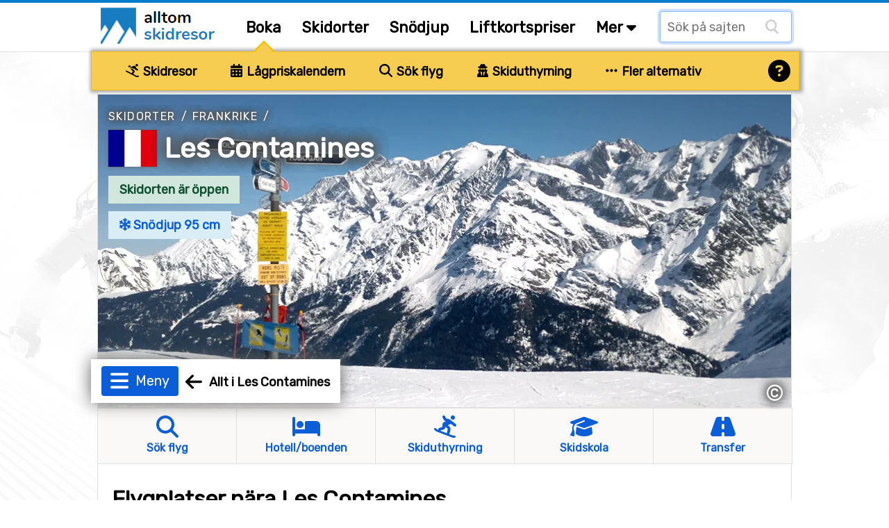

--- FILE ---
content_type: application/javascript
request_url: https://alltomskidresor.b-cdn.net/static/fontawesome64/js/brands.min.V1.js
body_size: 2589
content:
/*!
 * Font Awesome Free 6.4.0 by @fontawesome - https://fontawesome.com
 * License - https://fontawesome.com/license/free (Icons: CC BY 4.0, Fonts: SIL OFL 1.1, Code: MIT License)
 * Copyright 2023 Fonticons, Inc.
 */ !function(){"use strict";var a,t,r,e,n,f={},o={};try{"undefined"!=typeof window&&(f=window),"undefined"!=typeof document&&(o=document)}catch(i){}var _=(f.navigator||{}).userAgent,s=void 0===_?"":_,l=f,u=o;function c(a,t){var r=Object.keys(a);if(Object.getOwnPropertySymbols){var e=Object.getOwnPropertySymbols(a);t&&(e=e.filter(function(t){return Object.getOwnPropertyDescriptor(a,t).enumerable})),r.push.apply(r,e)}return r}function $(a){for(var t=1;t<arguments.length;t++){var r=null!=arguments[t]?arguments[t]:{};t%2?c(Object(r),!0).forEach(function(t){d(a,t,r[t])}):Object.getOwnPropertyDescriptors?Object.defineProperties(a,Object.getOwnPropertyDescriptors(r)):c(Object(r)).forEach(function(t){Object.defineProperty(a,t,Object.getOwnPropertyDescriptor(r,t))})}return a}function d(a,t,r){return t in a?Object.defineProperty(a,t,{value:r,enumerable:!0,configurable:!0,writable:!0}):a[t]=r,a}function p(a,t){(null==t||t>a.length)&&(t=a.length);for(var r=0,e=Array(t);r<t;r++)e[r]=a[r];return e}l.document,u.documentElement&&u.head&&"function"==typeof u.addEventListener&&u.createElement,~s.indexOf("MSIE")||s.indexOf("Trident/");var h="___FONT_AWESOME___",g=function(){try{return!0}catch(a){return!1}}(),y="classic",b="sharp";function v(a){return new Proxy(a,{get:function a(t,r){return r in t?t[r]:t[y]}})}v((d(a={},y,{fa:"solid",fas:"solid","fa-solid":"solid",far:"regular","fa-regular":"regular",fal:"light","fa-light":"light",fat:"thin","fa-thin":"thin",fad:"duotone","fa-duotone":"duotone",fab:"brands","fa-brands":"brands",fak:"kit","fa-kit":"kit"}),d(a,b,{fa:"solid",fass:"solid","fa-solid":"solid",fasr:"regular","fa-regular":"regular",fasl:"light","fa-light":"light"}),a));var k=v((d(t={},y,{solid:"fas",regular:"far",light:"fal",thin:"fat",duotone:"fad",brands:"fab",kit:"fak"}),d(t,b,{solid:"fass",regular:"fasr",light:"fasl"}),t));v((d(r={},y,{fab:"fa-brands",fad:"fa-duotone",fak:"fa-kit",fal:"fa-light",far:"fa-regular",fas:"fa-solid",fat:"fa-thin"}),d(r,b,{fass:"fa-solid",fasr:"fa-regular",fasl:"fa-light"}),r)),v((d(e={},y,{"fa-brands":"fab","fa-duotone":"fad","fa-kit":"fak","fa-light":"fal","fa-regular":"far","fa-solid":"fas","fa-thin":"fat"}),d(e,b,{"fa-solid":"fass","fa-regular":"fasr","fa-light":"fasl"}),e)),v((d(n={},y,{900:"fas",400:"far",normal:"far",300:"fal",100:"fat"}),d(n,b,{900:"fass",400:"fasr",300:"fasl"}),n));var m,P=[1,2,3,4,5,6,7,8,9,10],O=P.concat([11,12,13,14,15,16,17,18,19,20]),w={GROUP:"duotone-group",SWAP_OPACITY:"swap-opacity",PRIMARY:"primary",SECONDARY:"secondary"},A=new Set;Object.keys(k[y]).map(A.add.bind(A)),Object.keys(k[b]).map(A.add.bind(A)),[].concat([y,b],function a(t){if(Array.isArray(t))return p(t)}(m=A)||function a(t){if("undefined"!=typeof Symbol&&null!=t[Symbol.iterator]||null!=t["@@iterator"])return Array.from(t)}(m)||function a(t,r){if(t){if("string"==typeof t)return p(t,r);var e=Object.prototype.toString.call(t).slice(8,-1);if("Object"===e&&t.constructor&&(e=t.constructor.name),"Map"===e||"Set"===e)return Array.from(t);if("Arguments"===e||/^(?:Ui|I)nt(?:8|16|32)(?:Clamped)?Array$/.test(e))return p(t,r)}}(m)||function a(){throw TypeError("Invalid attempt to spread non-iterable instance.\nIn order to be iterable, non-array objects must have a [Symbol.iterator]() method.")}(),["2xs","xs","sm","lg","xl","2xl","beat","border","fade","beat-fade","bounce","flip-both","flip-horizontal","flip-vertical","flip","fw","inverse","layers-counter","layers-text","layers","li","pull-left","pull-right","pulse","rotate-180","rotate-270","rotate-90","rotate-by","shake","spin-pulse","spin-reverse","spin","stack-1x","stack-2x","stack","ul",w.GROUP,w.SWAP_OPACITY,w.PRIMARY,w.SECONDARY]).concat(P.map(function(a){return"".concat(a,"x")})).concat(O.map(function(a){return"w-".concat(a)}));var S=l||{};S[h]||(S[h]={}),S[h].styles||(S[h].styles={}),S[h].hooks||(S[h].hooks={}),S[h].shims||(S[h].shims=[]);var x=S[h];function E(a){return Object.keys(a).reduce(function(t,r){var e=a[r];return e.icon?t[e.iconName]=e.icon:t[r]=e,t},{})}function I(a,t){var r=arguments.length>2&&void 0!==arguments[2]?arguments[2]:{},e=r.skipHooks,n=E(t);"function"!=typeof x.hooks.addPack||void 0!==e&&e?x.styles[a]=$($({},x.styles[a]||{}),n):x.hooks.addPack(a,E(t)),"fas"===a&&I("fa",t)}var R={twitter:[512,512,[],"f099","M459.37 151.716c.325 4.548.325 9.097.325 13.645 0 138.72-105.583 298.558-298.558 298.558-59.452 0-114.68-17.219-161.137-47.106 8.447.974 16.568 1.299 25.34 1.299 49.055 0 94.213-16.568 130.274-44.832-46.132-.975-84.792-31.188-98.112-72.772 6.498.974 12.995 1.624 19.818 1.624 9.421 0 18.843-1.3 27.614-3.573-48.081-9.747-84.143-51.98-84.143-102.985v-1.299c13.969 7.797 30.214 12.67 47.431 13.319-28.264-18.843-46.781-51.005-46.781-87.391 0-19.492 5.197-37.36 14.294-52.954 51.655 63.675 129.3 105.258 216.365 109.807-1.624-7.797-2.599-15.918-2.599-24.04 0-57.828 46.782-104.934 104.934-104.934 30.213 0 57.502 12.67 76.67 33.137 23.715-4.548 46.456-13.32 66.599-25.34-7.798 24.366-24.366 44.833-46.132 57.827 21.117-2.273 41.584-8.122 60.426-16.243-14.292 20.791-32.161 39.308-52.628 54.253z"],facebook:[512,512,[62e3],"f09a","M504 256C504 119 393 8 256 8S8 119 8 256c0 123.78 90.69 226.38 209.25 245V327.69h-63V256h63v-54.64c0-62.15 37-96.48 93.67-96.48 27.14 0 55.52 4.84 55.52 4.84v61h-31.28c-30.8 0-40.41 19.12-40.41 38.73V256h68.78l-11 71.69h-57.78V501C413.31 482.38 504 379.78 504 256z"]};!function a(t){try{for(var r=arguments.length,e=Array(r>1?r-1:0),n=1;n<r;n++)e[n-1]=arguments[n];t.apply(void 0,e)}catch(f){if(!g)throw f}}(function(){I("fab",R),I("fa-brands",R)})}();

--- FILE ---
content_type: application/javascript
request_url: https://alltomskidresor.b-cdn.net/static/js/searchTripV11.js
body_size: 4528
content:

/* ---------------------------------------------------------------------------------------------------------------------
FRONT PAGE SEARCH OBJECT
--------------------------------------------------------------------------------------------------------------------- */
    function FrontPageSearchObj() {
        this.setLocation = function(id, name) {
            var fo = document.forms['fronPageSearchForm'];
            fo['skiResortId'].value = id;
            fo['locationLookupInput'].value = name;
            addAirports(fo);
            $('#frontPageSearchExtra').slideDown({duration: 600, esasing: 'linear'});
            setTimeout('LOAdjuster.adjustRightAdAreaHeight()', 800);
        };

        this.handleTypeSelection = function() {
            var fo = document.forms['fronPageSearchForm'];
            var selType = fo['productSelection'][fo['productSelection'].selectedIndex].value;
            $('#frontPageSearchStartLoc').toggle( selType!=1 );
            SearchTrip.rebuildTravellers((selType==1 ? 20 : 9), fo);
            fo['searchFlights'].value = selType!=1;
            fo['searchHotels'].value = selType!=2;
        };

        this.submitComplete = function(forcePrefill) {
            var fo = document.forms['fronPageSearchForm'];
            if (!forcePrefill)
                this.checkFormCompletion(fo);

            // set min-max per room automatically
            var totalTravellers = parseInt(fo['adults'].options[fo['adults'].selectedIndex].value) +  parseInt(fo['children'].options[fo['children'].selectedIndex].value);
            fo['minPersonsPerRoom'].value = (totalTravellers == 1 ? 1 : 2);
            fo['maxPersonsPerRoom'].value = (totalTravellers == 1 ? 1 : totalTravellers);
        };

        this.checkFormCompletion = function(fo) {
            var searchFormComplete = true;
            if (!fo.skiResortId.value || !fo.startDate.value || !fo.endDate.value)
                searchFormComplete = false;

            var prodSel = fo['productSelection'];
            if (prodSel[prodSel.selectedIndex].value != 1 && !$('#startLocHolder').val())
                searchFormComplete = false;

            if ($('#fpsChildren').val() > 0 && $('#fpsChildren').val() != $('#fpsChildAges').val().split(',').length)
                searchFormComplete = false;

            if (!fo['endLoc'].value)
                searchFormComplete = false;

            fo['pf'].value = !searchFormComplete;
        };
    }
    var FrontPageSearch = new FrontPageSearchObj();



/* ---------------------------------------------------------------------------------------------------------------------
SERCH PAGE SEARCH OBJECT
--------------------------------------------------------------------------------------------------------------------- */
    function SearchTripObject() {
        this.formObj;
        this.type = [];
        this.texts = [];
        this.airports = [];

        this.initForm = function(formObj, ignoreTravellers, type) {
            this.formObj = formObj;
       		if (!ignoreTravellers)
       			this.rebuildTravellers(9, this.formObj);
            this.type = type;
       	};

        this.setDefault = function(input, value) {
       		if (!this.formObj || !this.formObj[input] || !value)
       			return;

       		if (this.formObj[input].type == "select-one") {
       			for (var i=0; i < this.formObj[input].options.length; i++) {
       				if (this.formObj[input].options[i].value == value) {
                           this.formObj[input].selectedIndex = i;
       					break;
       				}
       			}
       		} else if (this.formObj[input].type == "text" || this.formObj[input].type == "hidden") {
                   this.formObj[input].value = value;
       		} else if (this.formObj[input].type == "checkbox") {
                   this.formObj[input].checked = value;
       		}
       	};

        this.setDefaultIfNotSelected = function(select, input, value) {
            if (this.formObj[select].selectedIndex == 0)
                this.setDefault(input, value);
        };

        this.setDefaultRadio = function(input, value) {
       		var radioObj = this.formObj[input];
       		if (radioObj) {
       			for (var i=0; i < radioObj.length; i++)
       				radioObj[i].checked = (radioObj[i].value == value);
       		}
       	};

        this.readAirports = function() {
        /* TODO
            if (this.airports.length == 0) {
                var ajaxRequest = $.ajax( {type: "GET", url: "/ajax/ajaxPopulateAirportsForSearch.jsp", dataType: "json", data: {}} );
                ajaxRequest.done(function(json){populateAirports(json)});
            }
        */
        };

        this.setTravelType = function() {
            var isOneWay = $('#onewaySel').val();
            if (isOneWay == 'true')
                $('#endDateContainer').hide();
            else
                $('#endDateContainer').show();
        };

        this.setPersonsPerRoom = function() {
       		var totalTravellers = parseInt(this.formObj['adults'].options[this.formObj['adults'].selectedIndex].value) +  parseInt(this.formObj['children'].options[this.formObj['children'].selectedIndex].value);
       		var selectedMin = totalTravellers > 1 && getSelBoxValue(this.formObj['minPersonsPerRoom']) < 2 ? 2 : getSelBoxValue(this.formObj['minPersonsPerRoom']);
       		var selectedMax = totalTravellers;
       		this.formObj['minPersonsPerRoom'].options.length = 0;
       		this.formObj['maxPersonsPerRoom'].options.length = 0;
       		for (var i=1; i <= totalTravellers; i++) {
       			addOption(this.formObj['minPersonsPerRoom'], i, i);
       			if (i == selectedMin)
       				this.formObj['minPersonsPerRoom'].selectedIndex = (i-1);
       			addOption(this.formObj['maxPersonsPerRoom'], i, i);
       			if (i == selectedMax)
       				this.formObj['maxPersonsPerRoom'].selectedIndex = (i-1);
       		}
       	};
       
        this.setSearchProduct = function() {
           var prodSel = this.getProductSelectionValue();
           var isFlight = (prodSel == 2);
           var isHotel = (prodSel == 1);
           var isFlightHotel = (prodSel == 0);
       		$("#flightCityFrom").toggle(isFlight || isFlightHotel);
            $("#flightCityTo").toggle(isFlight || isFlightHotel);
            $("#hotelRoomPrefs").toggle(isHotel || isFlightHotel);
            this.formObj['searchFlights'].value = isFlight || isFlightHotel;
            this.formObj['searchHotels'].value = isHotel || isFlightHotel;
       		this.rebuildTravellers( (isHotel ? 20 : 9), this.formObj );
            $("#searchSkiHtlDatesTip").toggle(isHotel);
            $('#sksfRoomPrefs').toggle(isFlightHotel || isHotel);
            $('#sksfFrom').toggle(!isHotel);
            $('#sksfSkiAirports').toggle(!isHotel);
            $('#sksfHeaderWhereFlightAndHotel').toggle(!isHotel);
            $('#sksfSkiResortRight').toggle(!isHotel);
            $('#sksfSkiResortLeft').toggle(isHotel);
            //$('#sksfTravellersHeader').toggleClass('traveller-head-extra-margin', isFlightHotel);
            $('#sksfHeaderHotel').toggle(isHotel);
            $('#sksfHeaderFlightAndHotel').toggle(!isHotel);
            if (isHotel) {
                this.formObj['locationLookupInputHtl'].value = this.formObj['locationLookupInput'].value;
                this.moveTravellers('sksfTravellersLeft', 'sksfTravellersRight')
            } else {
                this.formObj['locationLookupInput'].value = this.formObj['locationLookupInputHtl'].value;
                this.moveTravellers('sksfTravellersRight', 'sksfTravellersLeft');
            }
       	};

        this.moveTravellers = function(fromId, toId) {
            if ($('#'+toId).html().length == 0) {
                var adults = this.formObj['adults'].options[this.formObj['adults'].selectedIndex].value;
                var children = this.formObj['children'].options[this.formObj['children'].selectedIndex].value;
                $('#sksfTravellersContainer').clone(true, true).appendTo('#'+toId);
                $('#'+fromId).html('');
                selectOption(this.formObj['adults'], adults);
                selectOption(this.formObj['children'], children);
            }
        };

        this.getProductSelectionValue = function() {
            var val = this.formObj['productSelection'].value;
            if (!val) val = getSelBoxValue(this.formObj['productSelection']);
            if (!val) val = radioValue(this.formObj['productSelection']);
            try { return parseInt(val); } catch(e) { return 0; }
        };

        /*
        PUBLIC: send in formObj as param!
         */
        this.rebuildTravellers = function(maxAdults, paramaFormObj) {
       	    var adultSelObj = paramaFormObj['adults'];
            if (!adultSelObj)
                return;
            var adultSelPreviousIdx = (!adultSelObj.selectedIndex || adultSelObj.selectedIndex == -1 ? 1 : adultSelObj.selectedIndex);
            var childrenSelObj = paramaFormObj['children'];
            var childrenSelPreviousIdx = (!childrenSelObj.selectedIndex || childrenSelObj.selectedIndex == -1 ? 0 : childrenSelObj.selectedIndex);
            adultSelObj.length = 0;
            for (var i=0; i < (maxAdults+1); i++) {
                if (i > 0)
                    adultSelObj[adultSelObj.length] = new Option(i, i);
            }
            childrenSelObj.length = 0;
            for (i=0; i < 10; i++) {
                childrenSelObj[childrenSelObj.length] = new Option(i, i);
            }

            if ((adultSelPreviousIdx+1) > maxAdults) {
                adultSelPreviousIdx = maxAdults-1;
                alert(SearchTrip.getText("alertMaxNinePersons"))
            }
            adultSelObj[adultSelPreviousIdx].selected = true;
            childrenSelObj[childrenSelPreviousIdx].selected = true;
       	};

        this.setLocation = function(id, name) {
            this.formObj['skiResortId'].value = id;
            this.formObj['skiResortName'].value = name;
            this.formObj['locationLookupInputHtl'].value = name;
            this.formObj['locationLookupInput'].value = name;
            addAirports(this.formObj);
        };

        this.setEndLocation = function(value, idx) {
            if (idx == 1) $('#endLoc').val(value);
            if (idx == 2) $('#endLoc2').val(value);
        };

        this.addText = function(key, text) { this.texts[this.texts.length] = {KEY: key, TEXT: text}; };
        this.getText = function(key) { for (var i=0; i < this.texts.length; i++) { if (this.texts[i].KEY == key) { return this.texts[i].TEXT; } } return ""; };
        this.getForm = function() {return this.formObj;};

        this.openSkiHelp = function() {
            window.open('/help/help_ski_trip_search.jsp', 'help', 'width=800,height=600,scrollbars=1');
        };

        this.searchDoneOrInProgress = function(onload) {
            $('#searchTripCurrent').show();
            $('#searchTripCurrentFriendly').html(SearchTrip.getCurrentSearchInfo());
            $('#searchTripCurrentReSearchButton').toggle(onload);
            $('#transportTabSpinner').toggle(!onload);
            $('#searchTripForm').hide();
            if (!onload) {
                $('#transportTabSpinner').show();
                $('#searchTripResultBody').hide();
            }
        };
        this.getCurrentSearchInfo = function() {
            var isOneWay = getSelBoxValue(this.formObj['oneway'], true);
            var departure = getSelBoxValue(this.formObj['startLocSelect'], false);
            if (!departure)
                departure = $('#startLocLookup').val();
            else
                departure = getSelBoxText(this.formObj['startLocSelect'], false);
            var destination = getSelBoxValue(this.formObj['endLocSelect'], false);
            if (!destination)
                destination = $('#endLocLookup').val();
            else
                destination = getSelBoxText(this.formObj['endLocSelect'], false);

            var searchStr = '';
            searchStr += (isOneWay == 'true' ? this.getText('searchFormOneWay') : this.getText('searchFormReturn'));
            searchStr += ', '+this.getText('currentSearchFrom')+' '+departure+' '+this.getText("currentSearchTo")+' ' + destination;
            if (this.formObj['directFlightsOnly'].checked)
                searchStr += ' ('+this.getText('currentOnlyDirectFlights')+')';

            searchStr += '<div class="row2">';
            searchStr += '  <span class="badge bg-info">'+this.getForm()['startDate'].value+'</span> '+(isOneWay == 'true' ? '' : this.getText("currentSearchTo")+' <span class="badge bg-info">'+this.getForm()['endDate'].value+'</span> ');
            searchStr += '  <span class="badge bg-info">'+this.getForm()['adults'].value+'</span>'+this.getText('currentSearchAdults');
            if (parseInt(this.getForm()['children'].value) > 0)
                searchStr += ' <span class="badge bg-info badge-space">'+this.getForm()['children'].value+'</span>'+this.getText('currentSearchChildren')+' ('+this.getForm()['childAges'].value+' '+this.getText('currentSearchYear')+')';
            searchStr += '</div>';
            return searchStr;
        };
        this.changeSearch = function() {
            $('#searchTripForm').show();
            $('#searchTripCurrent').hide();
        }
    }
    SearchTrip = new SearchTripObject();

    

	function submitSearch(formObj, defaultTypeCityValue, isSki) {
		if (!isSki) {
			if (formObj['startLocSelect'].options[formObj['startLocSelect'].selectedIndex].value)
				formObj['startLoc'].value = formObj['startLocSelect'].options[formObj['startLocSelect'].selectedIndex].value;
			else if ($('#startLocHolder').val())
                formObj['startLoc'].value = $('#startLocHolder').val();

			if (formObj['endLocSelect'].options[formObj['endLocSelect'].selectedIndex].value)
				formObj['endLoc'].value = formObj['endLocSelect'].options[formObj['endLocSelect'].selectedIndex].value;
			else if ($('#endLocHolder').val())
				formObj['endLoc'].value = $('#endLocHolder').val();
		}

		if (!validateSearchForm(formObj, defaultTypeCityValue, isSki))
			return;

        SearchTrip.searchDoneOrInProgress(false);

        $('html, body').animate( {scrollTop: $('#searchTripCurrent').offset().top-10}  );

		formObj.submit();
	}

    function resetSelectLocation(formObj, inputObj) {
        if (trimAll(inputObj.value) && inputObj.value != '') {
            if (inputObj.name.indexOf("start") == 0)
                formObj["startLocSelect"].selectedIndex = 0;
            else
                formObj["endLocSelect"].selectedIndex = 0;
        }
    }

	function resetTypeLocation(formObj, selectObj) {
		if (selectObj.selectedIndex > 0 && selectObj.options[selectObj.selectedIndex].value) {
			if (selectObj.name.indexOf("start") == 0) {
                $('#startLocHolder').val('');
                $('#startLocLookup').val('');
            } else {
                $('#endLocHolder').val('');
                $('#endLocLookup').val('');
            }
		}
	}

	function displayReturnDate(show) {
		var divObj = getDocObjectById("returnFlightDate");
		if (divObj)
			divObj.style.visibility = (show ? "visible" : "hidden");
	}

	function validateSearchForm(formObj, defaultTypeCityValue, isSki) {
		var isStartEndType = true;
        if (isSki)
            isStartEndType = formObj['searchFlights'].checked || formObj['searchSkiTrips'].checked;

		if (isSki && (!formObj['skiResortId'] || formObj['skiResortId'].selectedIndex <= 0)) {
			alert(SearchTrip.getText("alertSelectLocation"));
			return false;
		}

		if (getSelBoxValue(formObj['children']) > 0) {
			var childError = false;
			if (!formObj['childAges'].value)
				childError = true;
			if (!childError) {
				var childAgeSplit = formObj['childAges'].value.split(",")
				if (getSelBoxValue(formObj['children']) != childAgeSplit.length)
					childError = true;
				if (!childError) {
					for (var i=0; i < childAgeSplit.length; i++) {
						if (isNaN(childAgeSplit[i]) || parseInt(childAgeSplit[i]) > 11 || parseInt(childAgeSplit[i]) < 0)
							childError = true;
					}
				}
			}
			if (childError) {
				alert(SearchTrip.getText("alertIncorrectChildAges"));
				return false;
			}
		}

		if (isStartEndType) {
			if (isSki) {
				if (formObj['startLoc'].selectedIndex == 0) {
					alert(SearchTrip.getText("alertSelectDeparture"));
					return false;
				}
			} else {
				if (formObj['startLocSelect'].selectedIndex == 0 && !$('#startLocHolder').val()) {
					alert(SearchTrip.getText("alertSelectDeparture"));
					return false;
				}
			}

			if (!isSki && formObj['endLocSelect'].selectedIndex == 0 && !$('#endLocHolder').val()) {
				alert(SearchTrip.getText("alertSelectDestination"));
				return false;
			}

		}
		return true;
	}


	// *****************************************************************************************************************
	// Ski search specific functions
	// *****************************************************************************************************************
	function getAirport(iata) {
		for (var i=0; i < airports.length; i++) {
			if (airports[i][0] == iata)
				return airports[i][1];
		}
		return "";
	}

	function getLocation(id) {
		for (var i=0; i < locations.length; i++) {
			for (var j=0; j < locations[i].L.length; j++) {
				if ( locations[i].L[j].ID == id)
					return locations[i].L[j];
			}
		}
		return null;
	}

	function addAirports(formObj) {
		var i;
		var location = getLocation(formObj['skiResortId'].value);
		if (!location)
			return;

		var endLocObj = formObj['endLoc'];
        if (endLocObj.type == 'hidden') {
            if (location.A.length > 0) {
                var selectedAirport = location.A[0].IATA;
                for (i=0; i < location.A.length; i++) {
                    if (isInArray(PRIORITIZED_AIRPORTS, location.A[i].C_IATA)) {
                        selectedAirport = location.A[i].IATA;
                        break;
                    }
                }
                endLocObj.value = selectedAirport;
            } else
                endLocObj.value = '';
        } else {
            endLocObj.options.length = 0;
            var prioritezedSelected = false;
            if (location.A.length > 0) {
                displayDiv("airport1", location.A.length > 0);
                endLocObj.disabled = false;
                for (i=0; i < location.A.length; i++) {
                    addOption(endLocObj, location.A[i].IATA, getAirport(location.A[i].IATA)+" ("+location.A[i].D+" km)");
                    if (isInArray(PRIORITIZED_AIRPORTS, location.A[i].C_IATA)) {
                        endLocObj.options[endLocObj.options.length-1].className = "prioritized";
                        if (!prioritezedSelected) {
                            endLocObj.options[endLocObj.options.length-1].selected = "true";
                            prioritezedSelected = true;
                        }
                    }
                }
            } else {
                displayDiv("airport1", false);
                endLocObj.disabled = true;
            }
		}

		var endLocObj2 = formObj['endLoc2'];
        if (endLocObj2.type == 'hidden') {
            endLocObj2.value = '';
        } else {
            endLocObj2.options.length = 0;
            if (location.A.length > 0) {
                displayDiv("airport2", location.A.length > 0);
                endLocObj2.disabled = false;
                addOption(endLocObj2, "", SearchTrip.getText("selectAnotherAirportOption"));
                for (i=0; i < location.A.length; i++) {
                    addOption(endLocObj2, location.A[i].IATA, getAirport(location.A[i].IATA)+" ("+location.A[i].D+" km)");
                    if (isInArray(PRIORITIZED_AIRPORTS, location.A[i].C_IATA))
                        endLocObj2.options[endLocObj2.options.length-1].className = "prioritized";
                }
            } else {
                displayDiv("airport2", false);
                endLocObj2.disabled = true;
            }
        }
	}

	function handleCopyMailFriend(formObj) {
		if (formObj['to'].value)
			formObj['copyToMe'].disabled = formObj['to'].value == formObj['from'].value;
	}

	function submitMailFriend(formObj) {
		if (!formObj["senderName"].value) {
			alert(SearchTrip.getText("alertStateYourName"));
			return;
		} else if (
					!formObj["from"].value ||
					formObj["from"].value.indexOf("@") == -1 ||
					!formObj["to"].value ||
					formObj["to"].value.indexOf("@") == -1
				)
		{
			alert(SearchTrip.getText("alertIncorrectEmails"));
			return;
		}

		formObj.submit();
	}
